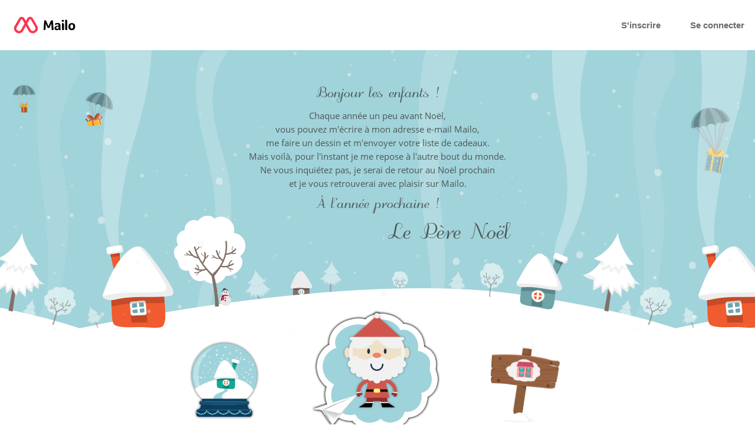

--- FILE ---
content_type: text/html; charset=UTF-8
request_url: https://perenoel.mailo.com/
body_size: 4459
content:
<!DOCTYPE html><html lang="fr" dir="ltr" data-service="mailo" data-skin="default" data-theme="presentation_santa" data-spacing="normal">
<head>
<meta http-equiv="Content-Type" content="text/html; charset=UTF-8">
<title>Le Père Noël avec Mailo</title><meta name="description" content="Envoyez votre lettre au Père Noël. Réponse personnalisée garantie dans votre boîte aux lettres ! Et profitez du calendrier de l'Avent" /><meta property="og:type" content="website" /><meta property="og:url" content="https://perenoel.mailo.com" /><meta property="og:title" content="Le Père Noël avec Mailo" /><meta name="og:description" content="Envoyez votre lettre au Père Noël. Réponse personnalisée garantie dans votre boîte aux lettres ! Et profitez du calendrier de l'Avent" /><meta property="og:site_name" content="Mailo" /><meta property="og:locale" content="fr_FR" /><meta property="og:image" content="https://images.mailo.com/img-20251203/mailo/common/presentation/santa/og_image_santa.png" /><meta name="twitter:image" content="https://images.mailo.com/img-20251203/mailo/common/presentation/santa/og_image_santa.png" /><meta http-equiv="Content-Language" content="fr">
<meta name="ea_service" content="mailo">
<meta name="ea_skin" content="">
<meta name="ea_page" content="www/presentation_santa">
<meta name="viewport" content="width=device-width,height=device-height,initial-scale=1.0,minimum-scale=1.0,maximum-scale=1.0">
<link rel="icon" type="image/png" href="/favicon/favicon_32.png" sizes="32x32" />
<link rel="icon" type="image/png" href="/favicon/favicon_96.png" sizes="96x96" />
<link rel="icon" type="image/png" href="/favicon/favicon_144.png" sizes="144x144" />
<link rel="icon" type="image/png" href="/favicon/favicon_192.png" sizes="192x192" />
<link rel="apple-touch-icon-precomposed" type="image/png" href="/favicon/favicon_touch.png" />
<meta name="msapplication-TileImage" content="/favicon/favicon_msapp.png" />
<meta name="msapplication-TileColor" content="#ffffff">
<meta name="application-name" content="Mailo"><link rel="stylesheet" type="text/css" href="https://images.mailo.com/img-20251203/mailo/common/bundle.min.css?v=r20251208"><link rel="stylesheet" type="text/css" href="/mailo/fr/style_appli.php?"><link rel="stylesheet" type="text/css" href="https://images.mailo.com/img-20251203/mailo/common/style_ident.css.php?page_type=pres_page&amp;language=fr&amp;sskin=default&amp;rand=1376602710"><script src="https://images.mailo.com/img-20251203/mailo/common/bundle.min.js?v=r20251208" nomodule=""></script>
  
<script type="module" src="https://images.mailo.com/img-20251203/mailo/common/bundle-modern.min.js?v=r20251208"></script>
    <script src="/mailo/util/tools_js.php?sskin=default&amp;appli=www&amp;rand=1376602710" type="text/javascript" charset="UTF-8"></script></head>
<body style="margin:0px">
<div id="div_PRES_PAGE">
<div id="div_PRES_TOP"><header class="ea_generics__page_header ea_pages_out__page_header"><div class="ea_generics__page_header_content ea_pages_out__page_header_content"><div class="ea_generics__page_header_left ea_pages_out__page_header_left"><a href="https://junior.mailo.com/" title="Page d'accueil de Mailo" class="ea_generics__anchor ea_generics__button-light ea_generics__listenable"><img alt="Logo Mailo" src="https://images.mailo.com/img-20251203/mailo/common/mailo/logo_only_mailo.svg" class="ea_generics__img ea_utilities__is_hidden_sm"/><img alt="Logo Mailo" src="https://images.mailo.com/img-20251203/mailo/common/mailo/logo_mailo_35.svg" class="ea_generics__img ea_utilities__is_hidden_until_sm"/></a></div><div class="ea_generics__page_header_right ea_pages_out__page_header_right"><a href="https://www.mailo.com/child?language=fr" class="ea_generics__anchor ea_pages_out__header_element ea_generics__button-light ea_generics__listenable"><span class="ea_generics__actions_content_text ea_generics__button_text">S'inscrire</span></a><a href="https://www.mailo.com/?language=fr&amp;page=id" class="ea_generics__anchor ea_pages_out__header_element ea_utilities__is_hidden_until_sm ea_generics__button-light ea_generics__listenable"><span class="ea_generics__actions_content_text ea_generics__button_text">Se connecter</span></a><a href="https://www.mailo.com/?language=fr&amp;page=id" title="Se connecter" class="ea_generics__anchor ea_pages_out__header_element ea_utilities__is_hidden_sm ea_generics__button ea_generics__button-icon ea_generics__button-icon_only ea_generics__button-outline ea_generics__listenable"><span class="ea_generics__actions_content_text ea_generics__button_text ea_utilities__is_sr_only">Se connecter</span><svg class="ea_generics__icon ea_utilities__icon ea_generics__icon_avatar_user ea_generics__button_icon" viewBox="0 0 20 20" xmlns="http://www.w3.org/2000/svg" aria-hidden="true"><use class="ea_generics__icon_use" href="/mailo/icons/icons.svg#icon_avatar_user"/></svg></a></div></div></header></div>
<div id="div_PRES_FRAME"><style> 
body {
	overflow-x: hidden;
}
.cl_nw {
	white-space: nowrap;
}
.cl_button_advent {
	background-image: url('https://images.mailo.com/img-20251203/mailo/common/presentation/santa/button_advent.png');
	background-size: contain;
}
.cl_button_home {
	background-image: url('https://images.mailo.com/img-20251203/mailo/common/presentation/santa/button_santa.png');
}
.cl_button_home:hover {
	background-image:none;
}
.cl_button_home_hover {
	background-image: url('https://images.mailo.com/img-20251203/mailo/common/presentation/santa/button_santa_hover.png');
}
.cl_button_block {
	display: inline-block;
	padding: 0 20px;
}
.cl_snow_1 {
	-webkit-animation: snow 60s infinite;		/* Safari 4.0 - 8.0 */
	-webkit-animation-timing-function: linear;	/* Safari 4.0 - 8.0 */
	animation: snow 60s infinite;
	animation-timing-function: linear;
	position: relative;
}
.cl_snow_2 {
	-webkit-animation: snow 30s infinite;		/* Safari 4.0 - 8.0 */
	-webkit-animation-timing-function: linear;	/* Safari 4.0 - 8.0 */
	animation: snow 30s infinite;
	animation-timing-function: linear;
	position: relative;
}
.cl_snow_3 {
	-webkit-animation: snow 20s infinite;		/* Safari 4.0 - 8.0 */
	-webkit-animation-timing-function: linear;	/* Safari 4.0 - 8.0 */
	animation: snow 20s infinite;
	animation-timing-function: linear;
	position: relative;
}
@-webkit-keyframes snow {						/* Safari 4.0 - 8.0 */
	from {top: -480px;}
	to {top: 0px;}
}
@keyframes snow {
	from {top: -480px;}
	to {top: 0px;}
}
.cl_present_1 {
	-webkit-animation: present_1 15s infinite;	/* Safari 4.0 - 8.0 */
	-webkit-animation-timing-function: linear;	/* Safari 4.0 - 8.0 */
	animation: present_1 15s infinite;
	animation-timing-function: linear;
	position: relative;
	width: 50px;
}
@-webkit-keyframes present_1 {
	from {top: -50px;left:120px}
	to {top: 460px;left:220px}
}
@keyframes present_1 {
	from {top: -50px;left:120px}
	to {top: 460px;left:220px}
}
.cl_present_2 {
	-webkit-animation: present_2 20s infinite;	/* Safari 4.0 - 8.0 */
	-webkit-animation-timing-function: linear;	/* Safari 4.0 - 8.0 */
	animation: present_2 20s infinite;
	animation-timing-function: linear;
	position: relative;
	width: 40px;
}
@-webkit-keyframes present_2 {
	from {top: -50px;left:0px}
	to {top: 565px;left:120px}
}
@keyframes present_2 {
	from {top: -50px;left:0px}
	to {top: 565px;left:120px}
}
.cl_present_3 {
	-webkit-animation: present_3 10s infinite;	/* Safari 4.0 - 8.0 */
	-webkit-animation-timing-function: linear;	/* Safari 4.0 - 8.0 */
	animation: present_3 10s infinite;
	animation-timing-function: linear;
	position: relative;
	width:70px
}
@-webkit-keyframes present_3 {
	from {top: -100px;left:1100px}
	to {top: 460px;left:1300px}
}
@keyframes present_3 {
	from {top: -100px;left:1100px}
	to {top: 460px;left:1300px}
}
.cl_fly_1 {
	-webkit-animation: fly_1 30s infinite;	/* Safari 4.0 - 8.0 */
	-webkit-animation-timing-function: linear;	/* Safari 4.0 - 8.0 */
	animation: fly_1 30s infinite;
	animation-timing-function: linear;
	position: relative;
	height: 50px;
}
@-webkit-keyframes fly_1 {
	from {top: 1000px;left:-8000px}
	to {top: -500px;left:8000px}
}
@keyframes fly_1 {
	from {top: 1000px;left:-8000px}
	to {top: -500px;left:8000px}
}
@media only screen and (min-width: 500px) {
	.cl_letter {
		padding-top: 50px;
	}
	.cl_signature {
		margin-left: 240px;
	}
}
@media only screen and (max-width: 500px) {
	.cl_letter {
		padding-bottom: 130px;
	}
}
.cl_local_absolute {
	width:100%;
}
@media only screen and (max-width: 1280px) {
	.cl_local_absolute {
		width:1280px;
		max-width:1280px;
	}
}
@media only screen and (max-width: 1024px) {
	.cl_local_absolute {
		width:1024px;
		max-width:1024px;
	}
}
@media only screen and (max-width: 980px) {
	.cl_local_absolute {
		width:980px;
		max-width:980px;
	}
}
</style>
<div style="background-color:#A1D3DA;color:#4D5859;font-family:OpenSans;font-size:15px;line-height:23px">
<div class="cl_local_absolute" style="position:absolute;height:668px;z-index:1;background-image:url('https://images.mailo.com/img-20251203/mailo/common/presentation/santa/bkg_back.png');background-position:center bottom;background-repeat:repeat-x"></div>
<div class="cl_local_absolute" style="position:absolute;height:570px;z-index:2;overflow:hidden"><img class="cl_present_1" src="https://images.mailo.com/img-20251203/mailo/common/presentation/santa/present_1.gif" /></div>
<div class="cl_local_absolute" style="position:absolute;height:570px;z-index:2;overflow:hidden"><img class="cl_present_2" src="https://images.mailo.com/img-20251203/mailo/common/presentation/santa/present_2.gif" /></div>
<div class="cl_local_absolute" style="position:absolute;height:570px;z-index:2;overflow:hidden"><img class="cl_present_3" src="https://images.mailo.com/img-20251203/mailo/common/presentation/santa/present_3.gif" /></div>
<div class="cl_local_absolute" style="position:absolute;height:668px;z-index:3;background-image:url('https://images.mailo.com/img-20251203/mailo/common/presentation/santa/bkg_2022.png');background-position:center bottom;background-repeat:repeat-x"></div>
<div class="cl_local_absolute" style="position:absolute;height:570px;z-index:12;overflow:hidden"><img class="cl_fly_1" src="https://images.mailo.com/img-20251203/mailo/common/presentation/santa/fly.png" /></div>
<div style="position:absolute;height:570px;z-index:5;overflow:hidden"><img class="cl_snow_1 cl_local_absolute" src="https://images.mailo.com/img-20251203/mailo/common/presentation/santa/snow_1.png" /></div>
<div style="position:absolute;height:570px;z-index:5;overflow:hidden"><img class="cl_snow_2 cl_local_absolute" src="https://images.mailo.com/img-20251203/mailo/common/presentation/santa/snow_2.png" /></div>
<div style="position:absolute;height:570px;z-index:5;overflow:hidden"><img class="cl_snow_3 cl_local_absolute" src="https://images.mailo.com/img-20251203/mailo/common/presentation/santa/snow_3.png" /></div>
<div style="position:relative;text-align:center;z-index:100">
<div class="cl_letter" style="background-image:url('https://images.mailo.com/img-20251203/mailo/common/presentation/santa/letter_cache.png');background-repeat:no-repeat;background-position:center 15px">
<div>
<span style="font-family:odstemplik;font-size:30px;line-height:50px">Bonjour les enfants !</span>
<br>
<span class="cl_nw">Chaque année un peu avant Noël,</span>
<br>
<span class="cl_nw">vous pouvez m'écrire à mon adresse e-mail Mailo,</span>
<br>
<span class="cl_nw">me faire un dessin</span> <span class="cl_nw">et m'envoyer votre liste de cadeaux.</span>
<br>
<span class="cl_nw">Mais voilà, pour l'instant</span> <span class="cl_nw">je me repose à l'autre bout du monde.</span>
<br>
<span class="cl_nw">Ne vous inquiétez pas,</span> <span class="cl_nw">je serai de retour au Noël prochain</span>
<br>
<span class="cl_nw">et je vous retrouverai avec plaisir sur Mailo.</span>
<br>
<span style="font-family:odstemplik;font-size:30px;line-height:50px">À l'année prochaine !</span>
<br>
<span class="cl_signature" style="font-family:odstemplik;font-size:45px;line-height:50px">Le Père Noël</span>
</div>
</div>
<br>

<div class="cl_button_block">
<a href="/mailo/fest/santa_gallery.php" class="cl_link">
<div style="display:inline-block;background-image:url('https://images.mailo.com/img-20251203/mailo/common/santa/gallery.png');background-repeat:no-repeat;height:59px;width:140px;padding-top:142px;text-align:center;text-transform:uppercase;color:#4D5859;font-size:16px;font-weight:bold;letter-spacing:1px;cursor:pointer">La galerie du Père Noël</div>
</a>
</div>

<div class="cl_button_block">
<span onclick="javascript:alert('Désolé, le bureau du Père Noël est fermé. À l\'année prochaine')" class="cl_link">
<div class="cl_button_home_hover" style="display:inline-block;margin-top:80px;width:280px;height:207px;background-position:center center;background-repeat:no-repeat">
<div class="cl_button_home" style="display:inline-block;width:280px;height:207px;background-position:center center;background-repeat:no-repeat"></div></div>
<br>
<span style="text-transform:uppercase;color:#4D5859;font-size:16px;font-weight:bold;letter-spacing:1px">Écris au Père Noël</span>
</span>
</div>

<div class="cl_button_block">
<span onclick="javascript:alert('Désolé, le bureau du Père Noël est fermé. À l\'année prochaine')" class="cl_link">
<div class="cl_button_advent" style="display:inline-block;background-repeat:no-repeat;height:59px;width:140px;padding-top:142px;text-align:center;text-transform:uppercase;color:#4D5859;font-size:16px;font-weight:bold;letter-spacing:1px;cursor:pointer">Le calendrier de l'Avent</div>
</span>
</div>

</div>
</div>
<div style="background-color:#FFF;text-align:center;padding-top:30px">
<div style="padding-top:5px;height:100px;padding-top:32px;background-color:#FFF;color:#3D3D3D;text-align:center;font-family:OpenSans;font-size:13px">
<span style="vertical-align:bottom"><a href="/mailo/fr/bureau-du-pere-noel.php" class="cl_link" target="_blank">Comment fonctionne le bureau du Père Noël</a></span> <img src="https://images.mailo.com/img-20251203/mailo/common/presentation/santa/how.png" style="vertical-align:middle"/></div>
</div></div>
<div id="div_PRES_BOTTOM"><footer class="ea_pages_out__footer"><div class="ea_generics__grid ea_generics__grid ea_generics__grid-2_sm ea_generics__grid-4_md ea_pages_out__footer_content"><div><h3 class="ea_utilities__is_sr_only">Plus d'informations</h3><ul class="ea_utilities__list_style-none"><li><a href="https://www.mailo.com/mailo/fr/mailo.php" title="Documentation Mailo" target="_blank" class="ea_generics__anchor ea_pages_out__footer_anchor ea_generics__button-light">Documentation Mailo</a></li><li><a href="https://blog.mailo.com" title="Le blog Mailo" target="_blank" class="ea_generics__anchor ea_pages_out__footer_anchor ea_generics__button-light">Le blog Mailo</a></li><li><a href="https://faq.mailo.com" title="La FAQ" target="_blank" class="ea_generics__anchor ea_pages_out__footer_anchor ea_generics__button-light">La FAQ</a></li><li><h3 class="ea_utilities__is_sr_only">Réseaux sociaux</h3><ul class="ea_utilities__list_style-none"><li class="ea_pages_out__social"><a href="https://www.facebook.com/hellomailo" title="Facebook" target="_blank" class="ea_generics__anchor ea_pages_out__footer_anchor"><span class="ea_generics__actions_content_text ea_generics__button_text ea_utilities__is_sr_only">Facebook</span><svg class="ea_generics__icon ea_utilities__icon ea_generics__icon_social_facebook ea_generics__button_icon" viewBox="0 0 20 20" xmlns="http://www.w3.org/2000/svg" aria-hidden="true"><use class="ea_generics__icon_use" href="/mailo/icons/icons.svg#icon_social_facebook"/></svg></a></li><li class="ea_pages_out__social"><a href="https://mastodon.social/@hellomailo" title="Mastodon" target="_blank" class="ea_generics__anchor ea_pages_out__footer_anchor"><span class="ea_generics__actions_content_text ea_generics__button_text ea_utilities__is_sr_only">Mastodon</span><svg class="ea_generics__icon ea_utilities__icon ea_generics__icon_social_mastodon ea_generics__button_icon" viewBox="0 0 20 20" xmlns="http://www.w3.org/2000/svg" aria-hidden="true"><use class="ea_generics__icon_use" href="/mailo/icons/icons.svg#icon_social_mastodon"/></svg></a></li><li class="ea_pages_out__social"><a href="https://bsky.app/profile/hellomailo.bsky.social" title="Bluesky" target="_blank" class="ea_generics__anchor ea_pages_out__footer_anchor"><span class="ea_generics__actions_content_text ea_generics__button_text ea_utilities__is_sr_only">Bluesky</span><svg class="ea_generics__icon ea_utilities__icon ea_generics__icon_social_bluesky ea_generics__button_icon" viewBox="0 0 20 20" xmlns="http://www.w3.org/2000/svg" aria-hidden="true"><use class="ea_generics__icon_use" href="/mailo/icons/icons.svg#icon_social_bluesky"/></svg></a></li><li class="ea_pages_out__social"><a href="https://www.linkedin.com/company/mailofr" title="LinkedIn" target="_blank" class="ea_generics__anchor ea_pages_out__footer_anchor"><span class="ea_generics__actions_content_text ea_generics__button_text ea_utilities__is_sr_only">LinkedIn</span><svg class="ea_generics__icon ea_utilities__icon ea_generics__icon_social_linkedin ea_generics__button_icon" viewBox="0 0 20 20" xmlns="http://www.w3.org/2000/svg" aria-hidden="true"><use class="ea_generics__icon_use" href="/mailo/icons/icons.svg#icon_social_linkedin"/></svg></a></li><li class="ea_pages_out__social"><a href="https://www.instagram.com/hellomailo" title="Instagram" target="_blank" class="ea_generics__anchor ea_pages_out__footer_anchor"><span class="ea_generics__actions_content_text ea_generics__button_text ea_utilities__is_sr_only">Instagram</span><svg class="ea_generics__icon ea_utilities__icon ea_generics__icon_social_instagram ea_generics__button_icon" viewBox="0 0 20 20" xmlns="http://www.w3.org/2000/svg" aria-hidden="true"><use class="ea_generics__icon_use" href="/mailo/icons/icons.svg#icon_social_instagram"/></svg></a></li><li class="ea_pages_out__social"><a href="https://www.threads.net/@hellomailo" title="Threads" target="_blank" class="ea_generics__anchor ea_pages_out__footer_anchor"><span class="ea_generics__actions_content_text ea_generics__button_text ea_utilities__is_sr_only">Threads</span><svg class="ea_generics__icon ea_utilities__icon ea_generics__icon_social_threads ea_generics__button_icon" viewBox="0 0 20 20" xmlns="http://www.w3.org/2000/svg" aria-hidden="true"><use class="ea_generics__icon_use" href="/mailo/icons/icons.svg#icon_social_threads"/></svg></a></li></ul></li></ul></div><div><h3 class="ea_utilities__is_sr_only">Liens utiles</h3><ul class="ea_utilities__list_style-none"><li><a href="https://www.mailo.com/mailo/fr/vie-privee-et-charte-mailo.php" title="La charte Mailo" target="_blank" class="ea_generics__anchor ea_pages_out__footer_anchor ea_generics__button-light">La charte Mailo</a></li><li><a href="https://www.mailo.com/mailo/fr/conditions-d-utilisation.php" title="Conditions d'utilisation" target="_blank" class="ea_generics__anchor ea_pages_out__footer_anchor ea_generics__button-light">Conditions d'utilisation</a></li><li><a href="https://www.mailo.com/mailo/fr/regles-de-confidentialite.php" title="Règles de confidentialité" target="_blank" class="ea_generics__anchor ea_pages_out__footer_anchor ea_generics__button-light">Règles de confidentialité</a></li><li><a href="https://www.mailo.com/mailo/fr/mentions-legales.php" title="Mentions légales" target="_blank" class="ea_generics__anchor ea_pages_out__footer_anchor ea_generics__button-light">Mentions légales</a></li></ul></div><div><h3 class="ea_utilities__is_sr_only">Découvrir Mailo</h3><ul class="ea_utilities__list_style-none"><li><a href="https://junior.mailo.com/" title="Mailo Junior" target="_blank" class="ea_generics__anchor ea_pages_out__footer_anchor ea_generics__button-light">Mailo Junior</a></li><li><a href="https://edu.mailo.com" title="Mailo Edu" target="_blank" class="ea_generics__anchor ea_pages_out__footer_anchor ea_generics__button-light">Mailo Edu</a></li><li><a href="https://pro.mailo.com" title="Mailo Pro" target="_blank" class="ea_generics__anchor ea_pages_out__footer_anchor ea_generics__button-light">Mailo Pro</a></li><li><a href="https://collectivites.mailo.com" title="Mailo Collectivités" target="_blank" class="ea_generics__anchor ea_pages_out__footer_anchor ea_generics__button-light">Mailo Collectivités</a></li><li><a href="https://www.mailosecurecloud.com" title="Mailo Secure Cloud" target="_blank" class="ea_generics__anchor ea_pages_out__footer_anchor ea_generics__button-light">Mailo Secure Cloud</a></li></ul></div><div><h3 class="ea_utilities__is_sr_only">Plus d'infos sur Mailo</h3><ul class="ea_utilities__list_style-none"><li><a href="https://www.mailo.com/mailo/fr/qui-sommes-nous.php" title="Qui sommes-nous ?" target="_blank" class="ea_generics__anchor ea_pages_out__footer_anchor ea_generics__button-light">Qui sommes-nous ?</a></li><li><a href="https://www.mailo.com/mailo/fr/nous-contacter.php" title="Nous contacter" target="_blank" class="ea_generics__anchor ea_pages_out__footer_anchor ea_generics__button-light">Nous contacter</a></li><li><a href="https://blog.mailo.com/nous-rejoindre" title="Nous rejoindre" target="_blank" class="ea_generics__anchor ea_pages_out__footer_anchor ea_generics__button-light">Nous rejoindre</a></li><li><a href="https://www.mailo.com/mailo/fr/revendeurs.php" title="Devenir revendeur" target="_blank" class="ea_generics__anchor ea_pages_out__footer_anchor ea_generics__button-light">Devenir revendeur</a></li><li><a href="https://presse.mailo.com/" title="Espace presse" target="_blank" class="ea_generics__anchor ea_pages_out__footer_anchor ea_generics__button-light">Espace presse</a></li></ul></div></div></footer></div>
</div>
<div id="div_contextmenu_gen" class="cl_contextmenu_gen"><div class="cl_contextmenu_bkg"></div><div id="div_contextmenu" class="cl_contextmenu" onClick="ea_event_stop(event)"></div></div><aside class="ea_utilities__aside_lightboxes"></aside>
<aside class="ea_utilities__aside_alerts"><template><div class="ea_utilities__modal ea_generics__modal"><div class="ea_generics__modal_backdrop" data-contract="modal.backdrop"><dialog class="ea_generics__modal_dialog" aria-labelledby="alert-content" aria-modal="true" role="alertdialog" open=""><div class="ea_generics__modal_container"><div class="ea_utilities__modal_main ea_generics__modal_main"><div class="ea_generics__modal_main_content"><p id="alert-content"></p></div></div><div class="ea_utilities__modal_footer ea_generics__modal_footer"><p class="ea_generics__buttons"><button type="button" class="ea_generics__button ea_generics__button-icon ea_generics__button-outline"><span class="ea_generics__actions_content_text ea_generics__button_text">OK</span><svg class="ea_generics__icon ea_utilities__icon ea_generics__icon_validate ea_generics__button_icon" viewBox="0 0 20 20" xmlns="http://www.w3.org/2000/svg" aria-hidden="true"><use class="ea_generics__icon_use" href="/mailo/icons/icons.svg#icon_validate"/></svg></button></p></div></div></dialog></div></div></template></aside>
<aside class="ea_utilities__aside_confirms"><template><div class="ea_utilities__modal ea_generics__modal"><div class="ea_generics__modal_backdrop" data-contract="modal.backdrop"><dialog class="ea_generics__modal_dialog" aria-labelledby="confirm-title" aria-modal="true" role="alertdialog" open=""><div class="ea_generics__modal_container"><div class="ea_utilities__modal_header ea_generics__modal_header"><h2 class="ea_generics__modal_title" id="confirm-title"></h2></div><div class="ea_utilities__modal_main ea_generics__modal_main"><div class="ea_generics__modal_main_content"><p></p></div></div><div class="ea_utilities__modal_footer ea_generics__modal_footer"><p class="ea_generics__buttons"><button type="button" value="0" class="ea_generics__button ea_generics__button-icon ea_generics__button-outline"><span class="ea_generics__actions_content_text ea_generics__button_text">Annuler</span><svg class="ea_generics__icon ea_utilities__icon ea_generics__icon_cancel ea_generics__button_icon" viewBox="0 0 20 20" xmlns="http://www.w3.org/2000/svg" aria-hidden="true"><use class="ea_generics__icon_use" href="/mailo/icons/icons.svg#icon_cancel"/></svg></button><button type="button" value="1" class="ea_generics__button ea_generics__button-icon ea_generics__button-primary"><span class="ea_generics__actions_content_text ea_generics__button_text">Confirmer</span><svg class="ea_generics__icon ea_utilities__icon ea_generics__icon_validate ea_generics__button_icon" viewBox="0 0 20 20" xmlns="http://www.w3.org/2000/svg" aria-hidden="true"><use class="ea_generics__icon_use" href="/mailo/icons/icons.svg#icon_validate"/></svg></button></p></div></div></dialog></div></div></template></aside><script>
!function(){"use strict";var e,t,n;e=[],t=Object.create(null),n=function(){for(;e.length;)e.shift()(t)},window.thenable||Object.defineProperty(window,"thenable",{value:Object.freeze({resolve:function(e){Object.isFrozen(t)||(Object.freeze(Object.assign(t,e)),n())},then:function(c){e.push(c),Object.isFrozen(t)&&n()}})})}();
ea_json_exec({"ea_msg":null});
</script>
</body>
</html>

--- FILE ---
content_type: text/css; charset=UTF-8
request_url: https://images.mailo.com/img-20251203/mailo/common/style_ident.css.php?page_type=pres_page&language=fr&sskin=default&rand=1376602710
body_size: 6272
content:
@font-face {
	font-family: Roboto;
	font-style: normal;
	font-weight: normal;
	src: url("fonts/Roboto-Regular.ttf");
}
@font-face {
	font-family: Roboto;
	font-style: normal;
	font-weight: bold;
	src: url("fonts/Roboto-Bold.ttf");
}
@font-face {
	font-family: Roboto;
	font-style: italic;
	font-weight: normal;
	src: url("fonts/Roboto-Italic.ttf");
}
@font-face {
	font-family: Roboto-Light;
	font-style: normal;
	font-weight: normal;
	src: url("fonts/Roboto-Light.ttf");
}
@font-face {
	font-family: Roboto-Light;
	font-style: normal;
	font-weight: bold;
	src: url("fonts/Roboto-Medium.ttf");
}
@font-face {
	font-family: Roboto-Light;
	font-style: italic;
	font-weight: normal;
	src: url("fonts/Roboto-LightItalic.ttf");
}
@font-face {
	font-family: OpenSans;
	font-style: normal;
	font-weight: normal;
	src: url("fonts/OpenSans-Regular.ttf");
}
@font-face {
	font-family: OpenSans;
	font-style: normal;
	font-weight: bold;
	src: url("fonts/OpenSans-Semibold.ttf");
}
@font-face {
	font-family: OpenSansSemiBold;
	font-style: normal;
	font-weight: normal;
	src: url("fonts/OpenSans-Semibold.ttf");
}
@font-face {
	font-family: odstemplik;
	font-style: normal;
	font-weight: normal;
	src: url("fonts/odstemplik.ttf");
}
@font-face {
	font-family: Nunito;
	font-style: normal;
	font-weight: normal;
	src: url("fonts/Nunito-Regular.ttf");
}
@font-face {
	font-family: Nunito-ExtraBold;
	font-style: normal;
	font-weight: bold;
	src: url("fonts/Nunito-ExtraBold.ttf");
}
@font-face {
	font-family: Avenir;
	font-style: normal;
	font-weight: normal;
	src: url("fonts/AvenirNextLTPro-Regular.otf");
}

* {
	box-sizing: border-box;
}
#div_IDENT_TOP, #div_OUT_TOP {
	background-color: #FFFFFF;
	color: #4A4A4A;
	min-height: 85px;
}
.cl_OUT_TOP {
	max-width: 1300px;
	margin: auto;
	padding: 0 31px;
	text-align: right;
}
.cl_out_top_logo {
	float: left;
	vertical-align: middle;
	padding-top: 23px;
}
.cl_out_top_elt {
	display: inline-block;
	padding: 0 0 0 50px;
	line-height: 85px;
	vertical-align: middle;
	font-size: 15px;
	font-weight: bold;
	cursor: pointer;
	font-family: Roboto,Arial;}
.cl_select_language {
	font-weight: normal;
	background-image: url("www/icon_select.svg");
	background-position: right center;
	background-repeat: no-repeat;
	padding-right: 25px;
}
#div_IDENT_FRAME {
	background-color: #FFFFFF;	color: #4A4A4A;
	font-family: Roboto,Arial;}
.cl_ident_zone_1 input.cl_ident_address, .cl_ident_zone_1 .cl_ident_pwd, .cl_ident_zone_1 .cl_input_pwd {
	width: 100%;
	background-color: #FFF;
	letter-spacing: 2px;
}
.cl_ident_zone_1 .cl_input_pwd .cl_input {
	background-color: #FFF;
}
.cl_ident_button {
	color: #FFF;
	background-color: #FD354E;
	border-radius: 22px;
	height: 43px;
	line-height: 43px;
	border: 0 none;
	margin: 30px 0;
	letter-spacing: 1px;
	font-weight: bold;
	padding: 0 30px;
	cursor: pointer;
}
#div_IDENT_FRAME .cl_ident_button {
	width: 100%;
}
.cl_ident_ident_cookie {
	width: 50%;
	display: inline-block;
	font-size: 13px;
}
.cl_ident_auth_cookie {
	width: 50%;
	text-align: right;
	display: inline-block;
	font-size: 13px;
}
.cl_ident_pwd_forget {
	margin-top: 30px;
	margin-bottom: 15px;
	color: #FD354E;
	display: block;
}
.cl_ident_junior_access {
	margin-top: 15px;
	margin-bottom: 15px;
	color: #FD354E;
	display: block;
}
.cl_ident_junior_presentation {
	margin-top: 20px;
	margin-bottom: 10px;
	color: #FD354E;
	display: block;
	text-align: center;
}
.cl_auth_skin_min, .cl_auth_skin_max {
	text-align: center;
	margin-bottom: 10px;
}
.cl_app_download {
	display: block;
	color: #FD354E;
}
#div_OUT_FRAME {
background-color: #F5F5F5;
	color: #4A4A4A;
	padding: 75px 0px;
}
#div_OUT_FRAME_ {
	max-width: 920px;
	margin: auto;
	padding: 75px;
	background-color: #FFFFFF;
}
.cl_out_page_exit #div_OUT_FRAME_ {
	max-width: 1300px;
}
.cl_out_page_ecard #div_OUT_FRAME_ {
	max-width: 1120px;
}
#div_PRES_FRAME {
	font-family: Roboto,Arial;
}
#div_IDENT_BOTTOM, #div_OUT_BOTTOM, #div_PRES_BOTTOM {
	background-color: #000000;
	color: #FFFFFF;
}
.cl_OUT_BOTTOM {
	max-width: 1300px;
	margin: auto;
	columns: 4 215px;
	column-rule: 0 none;
	column-gap: 0;
	text-align: center;
}
.cl_out_bottom_elt {
	display: block;
	break-inside: avoid;
	padding: 40px 40px;
	vertical-align: top;
	text-align: left;
	white-space: nowrap;
}
.cl_out_bottom_label {
	display: block;
	font-size: 15px;
	font-weight: bold;
	cursor: pointer;
	margin: 5px 0;
	font-family: Roboto,Arial;}
.cl_out_social {
	display: inline-block;
	vertical-align: middle;
	padding-right: 12px;
	margin-left: -2px;
}

#div_IDENT_PHOTO {
	background-image: url("https://images.mailo.com/image.php?f=photo_1300x391_mailo&t=png&r=375188400");
	background-position: center;
	background-repeat: no-repeat;
	background-size: cover;
	background-color: #FFF;
	padding: 0px;
	min-height: 650px;
	padding-top: 115px;
}
@-webkit-keyframes mask {
	from {opacity: 0}
	to {opacity: 1}
}
@keyframes mask {
	from {opacity: 0}
	to {opacity: 1}
}
#div_IDENT_PHOTO.cl_domain_mailoo_org_ {
	background-image: url("https://images.mailo.com/image.php?f=photo_1300x391_mailoo&t=png&r=519069563");
}
#div_IDENT_PHOTO.cl_domain_lavache_com {
	background-image: url("https://images.mailo.com/image.php?f=photo_1300x391_lavache&t=png&r=1907943271");
}
#div_IDENT_PHOTO.cl_domain_mailo_bzh {
	background-image: url("https://images.mailo.com/image.php?f=photo_1300x391_mailo_bzh&t=png&r=594690151");
}
#div_IDENT_PHOTO.cl_domain_calidifontain_be {
	background-image: url("https://images.mailo.com/image.php?f=photo_1300x391_calidifontain&t=png&r=1563847639");
}
.cl_ident_zone {
	font-size: 15px;
	color: #707070;
	margin: auto;
	background-color: #FFF;
	padding: 35px 45px 20px 45px;
}
.cl_ident_zone {
	width: 452px;
}
.cl_ident_title {
	font-size: 25px;
	letter-spacing: 1px;
	font-weight: bold;
}
.cl_ident_subtitle {
	font-size: 14px;
	padding-bottom: 20px;
}
.cl_ident_zone_1 input.cl_ident_address, .cl_ident_zone_1 .cl_ident_pwd, .cl_ident_zone_1 .cl_input_pwd {
	border: 0 none;
	height: 45px;
}
.cl_ident_zone_1 .cl_input_pwd span {
	height: 44px;
}
.cl_ident_zone_1 input.cl_ident_address {
	color: #FD354E;
	border-bottom: 1px solid #FD354E;
}
input[type="email"].cl_ident_address::placeholder {
	color: #FD354E;
}
input[type="email"].cl_ident_address:-ms-input-placeholder {
	color: #FD354E;
}
input[type="email"].cl_ident_address::-ms-input-placeholder {
	color: #FD354E;
}
.cl_ident_zone_1 .cl_input_pwd {
	border-bottom: 1px solid #D8D8D8;
}
.cl_ident_zone_1 .cl_ident_pwd > input[type=password] {
	width: 100%;
	height: 45px;
	border: 0 none;
	border-bottom: 1px solid #D8D8D8;
}

.cl_create_title {
	font-weight: bold;
	font-size: 16px;
	color: #4A4A4A;
	margin-top: 20px;
}
.cl_create_help {
	font-size: 13px;
	line-height: 18px;
	background-color: #FFE6E9;
	color: #555555;
	padding: 10px 20px;
	border-radius: 20px;
	margin-bottom: 5px;
}
#div_OUT_FRAME .cl_create_button {
	background-color: #FD354E;
	color: #FFFFFF;
}

.cl_PRES_ {
	max-width: 1300px;
	margin: auto;
	padding: 0 64px 0 128px;
}
.cl_PRES_col_1 {
	width: 50%;
	display: inline-block;
	vertical-align: top;
	padding: 0 64px 0 0;
}
.cl_PRES_col_2 {
	width: 50%;
	min-width: 425px;
	display: inline-block;
	vertical-align: top;
	padding: 0 64px 0 0;
}
.cl_PRES_1 {
	background-color: #FAFAFA;
	min-height: 580px;
	padding-bottom: 20px;
}
.cl_PRES_1_title {
	font-size: 36px;
	font-weight: bold;
	padding-top: 103px;
	display: block;
}
.cl_PRES_1_text {
	font-size: 20px;
	line-height: 28px;
	padding-top: 18px;
	display: block;
}
.cl_PRES_button_sign_up, .cl_PRESPRO_button_sign_up {
	margin-top: 30px;
	font-size: 15px;
	font-weight: bold;
	width: 158px;
	height: 45px;
	line-height: 45px;
	background-color: #FD354E;
	border-radius: 22px;
	color: #FFF;
	display: block;
	text-align: center;
}
.cl_PRES_img {
	background-size: contain;
	background-position: center;
	background-repeat: no-repeat;
	display: inline-block;
	width: 100%;
	height: 470px;
}
.cl_PRES_1_img {
	background-image: url("presentation/service/presentation_1.svg");
	margin-top: 50px;
}
.cl_PRES_2 {
	background-color: #F5F5F5;
	min-height: 380px;
	padding-bottom: 20px;
}
.cl_PRES_2a_title {
	font-size: 22px;
	padding: 38px 0;
	display: block;
}
.cl_PRES_3cols_col {
	display: inline-block;
	vertical-align: top;
	width: 33%;
	height: 230px;
	background-repeat: no-repeat;
	background-position: left center;
}
.cl_PRES_2_col_text {
	width: 230px;
	text-align: left;
}
.cl_PRES_3cols_title {
	font-weight: bold;
	font-size: 24px;
	text-align: center;
	display: block;
	padding: 48px 10px 10px;
}
.cl_PRES_3cols_text {
	display: inline-block;
	font-size: 16px;
	line-height: 24px;
	padding: 0 30px;
	text-align: center;
}
.cl_PRES_2_col1 {
	background-image: url("presentation/service/star_junior.svg");
}
.cl_PRES_2_col2 {
	background-image: url("presentation/service/star_pro.svg");
}
.cl_PRES_2_col3 {
	background-image: url("presentation/service/star_edu.svg");
}
.cl_PRES_2a_text {
	font-size: 17px;
	display: block;
}
.cl_PRES_2b {
	margin: 50px 0 50px 35px;
	display: block;
	text-align: center;
}
.cl_PRES_2b_star {
	background-image: url("presentation/service/star_151x151.svg");
	background-position: center;
	background-repeat: no-repeat;
	color: #FFF;
	display: inline-block;
	font-size: 15px;
	height: 151px;
	width: 151px;
	vertical-align: middle;
	padding-top: 47px;
	text-align: center;
}
.cl_PRES_2b_title {
	font-size: 22px;
	font-weight: bold;
	display: block;
	vertical-align: middle;
}
.cl_PRES_2b_text {
	font-size: 17px;
	display: inline-block;
	margin: 20px 0 20px 20px;
	max-width: 200px;
	vertical-align: middle;
	text-align: left;
}
.cl_PRES_2b_santa {
	background-image: url("presentation/service/star_santa_text.svg");
	background-position: center;
	background-repeat: no-repeat;
	display: inline-block;
	height: 151px;
	width: 151px;
}
.cl_PRES_button_more {
	margin-top: 30px;
	font-size: 15px;
	font-weight: bold;
	padding: 0 10px;
	height: 45px;
	line-height: 45px;
	border: 1px solid #D8D8D8;
	border-radius: 22px;
	display: inline-block;
	text-align: center;
}
.cl_PRES_3 {
	background-color: #FAFAFA;
	min-height: 470px;
}
.cl_PRES_3_title {
	font-size: 32px;
	padding-top: 65px;
	display: block;
}
.cl_PRES_3_text {
	font-size: 20px;
	line-height: 28px;
	padding-top: 18px;
	display: block;
}
.cl_PRES_3_img {
	background-image: url("presentation/service/presentation_2.svg");
}
.cl_PRES_4 {
	background-color: #F5F5F5;
	min-height: 1060px;
}
.cl_PRES_4_title {
	font-size: 32px;
	padding-top: 65px;
	display: block;
}
.cl_PRES_4_text {
	font-size: 20px;
	line-height: 28px;
	padding-top: 18px;
	display: block;
}
.cl_PRES_4_img {
	background-image: url("presentation/service/presentation_3.svg");
}
.cl_PRES_4_next {
	border-top: 1px solid #D8D8D8;
	vertical-align: top;
	text-align: center;
	columns: 2 500px;
	column-gap: 10px;
}
.cl_PRES_4_next .cl_PRES_col {
	display: block;
	vertical-align: top;
}
.cl_PRES_4_tab {
	border: 1px solid #D8D8D8;
	border-radius: 4px;
	padding: 36px;
	max-width: 370px;
	display: inline-block;
	margin: 50px;
	min-height: 482px;
	vertical-align: top;
	text-align: left;
}
.cl_PRES_4_tab_title {
	font-size: 22px;
	font-weight: bold;
	display: block;
	text-align: center;
}
.cl_PRES_4_tab_sub {
	font-size: 20px;
	color: #FD354E;
	text-align: center;
	display: block;
	padding-bottom: 20px;
	border-bottom: 1px solid #D8D8D8;
}
.cl_PRES_4_tab ul {
	padding-top: 20px;
}
.cl_PRES_4_tab li {
	list-style-position: inside;
	list-style-image: url("presentation/service/icon_check_features.svg");
	padding: 5px 0;
	line-height: 30px;
	font-size: 15px;
}
.cl_PRES_4_button {
	display: inline-block;
	width: 100%;
	text-align: center;
	padding-bottom: 50px;
}
.cl_PRES_5 {
	background-color: #FAFAFA;
	min-height: 470px;
}
.cl_PRES_5_title {
	font-size: 32px;
	padding-top: 65px;
	display: block;
}
.cl_PRES_5_text {
	font-size: 20px;
	line-height: 28px;
	padding-top: 18px;
	display: block;
}
.cl_PRES_5_img {
	background-image: url("presentation/service/presentation_4.svg");
}
.cl_PRES_6 {
	background-color: #F5F5F5;
	min-height: 470px;
}
.cl_PRES_6_title {
	font-size: 32px;
	padding-top: 65px;
	display: block;
}
.cl_PRES_6_text {
	font-size: 20px;
	line-height: 28px;
	padding-top: 18px;
	display: block;
}
.cl_PRES_6_img {
	background-image: url("presentation/service/presentation_5.svg");
}
.cl_PRES_7 {
	background-color: #FAFAFA;
	min-height: 212px;
	padding-bottom: 30px;
	text-align: center;
}
.cl_PRES_7a {
	font-size: 20px;
	padding-top: 38px;
	display: block;
}
.cl_store_apple {
	background-image: url("logos/store_apple.svg");
	background-position: left top;
	background-repeat: no-repeat;
	background-size: contain;
	width: 155px;
	height: 40px;
	display: inline-block;
	color: #FFF;
	margin: 20px 20px 0;
	padding: 5px 0 0 0px;
	font-size: 9px;
	font-family: Arial;
	vertical-align: middle;
}
.cl_store_google {
	background-image: url("logos/store_google.svg");
	background-position: left top;
	background-repeat: no-repeat;
	background-size: contain;
	width: 155px;
	height: 60px;
	display: inline-block;
	color: #FFF;
	margin: 20px 20px 0;
	padding: 12px 0 0 50px;
	font-size: 9px;
	font-family: Arial;
	vertical-align: middle;
}
.cl_PRES_7b {
	font-size: 17px;
	padding-top: 38px;
	display: inline-block;
	text-align: center;
}
.cl_french_tech, .cl_privacy_tech, .cl_afnic {
	background-repeat: no-repeat;
	background-size: contain;
	background-position: center;
	height: 130px;
	width: 130px;
	margin: 0 10px;
	display: inline-block;
	vertical-align: middle;
}
.cl_PRES_7 .cl_PRES_col_2 {
	text-align: right;
	padding-right: 0px;
}
.cl_french_tech {
	background-image: url("logos/mailo_frenchtech.svg");
	width: 220px;
}
.cl_privacy_tech {
	background-image: url("logos/privacytech.png");
	height: 100px;
	margin-right: 0px;
	margin-bottom: 10px;
}
.cl_afnic {
	background-image: url("logos/afnic.png");
	height: 100px;
	margin-right: 20px;
}
.cl_PRES_7b_text {
	vertical-align: middle;
	max-width: 180px;
	padding-left: 20px;
	text-align: left;
	display: inline-block;
}
.cl_PRESPRO_1 {
	background-color: #EFEFEF;
	min-height: 580px;
}
.cl_PRESPRO_1_img {
	background-image: url("presentation/pro/pres_pro_1.svg");
	margin-top: 50px;
}
.cl_PRESPRO_1_title, .cl_PRESBZH_title {
	font-size: 36px;
	font-weight: bold;
	display: block;
}
.cl_PRESPRO_1_title {
	padding-top: 103px;
}
.cl_PRESPRO_2 {
	background-color: #FFFFFF;
	min-height: 440px;
}
.cl_PRESPRO_2_title {
	font-size: 28px;
	font-weight: bold;
	padding-top: 40px;
	padding-bottom: 40px;
	text-align: center;
}
.cl_PRESPRO_col_title {
	margin: auto;
	max-width: 200px;
	font-size: 18px;
	line-height: 26px;
	text-align: center;
	padding: 30px 0;
}
.cl_PRES_4col {
	width: calc(25% - 20px);
	margin: 10px;
	display: inline-block;
	vertical-align: top;
}
.cl_PRES_4col img {
	display: block;
	margin: 0 auto;
	height: 150px;
}
.cl_PRES_6cols {
	text-align: center;
}
.cl_PRES_6col {
	width: calc(16% - 16px);
	margin: 8px;
	display: inline-block;
	vertical-align: top;
}
.cl_PRES_6col img {
	display: block;
	margin: 0 auto;
}
.cl_PRESPRO_2 .cl_PRES_6col .cl_PRES_6col_img, .cl_PRESBZH_3 .cl_PRES_6col .cl_PRES_6col_img {
	height: 80px;
	background-repeat: no-repeat;
	background-position: center
}
.cl_PRES_3cols {
	text-align: center;
}
.cl_PRES_3col {
	width: calc(33% - 20px);
	margin: 10px;
	display: inline-block;
	vertical-align: top;
}
.cl_PRES_3col img {
	display: block;
	margin: 20px auto 0;
	height: 150px;
}
.cl_PRESPRO_3 {
}
.cl_PRESPRO_3 .cl_PRES_col_1, .cl_PRESPRO_3 .cl_PRES_col_2, .cl_PRESPRO_4 .cl_PRES_col_1, .cl_PRESPRO_4 .cl_PRES_col_2 {
	background-repeat: no-repeat;
	background-position: center 30px;
	min-height: 500px;
	padding: 280px 20px 50px 20px;
}
.cl_PRES_block {
	max-width: 470px;
	margin: auto;
}
.cl_PRESPRO_3 .cl_PRES_col_1 {
	background-color: #FFFFFF;
	background-image: url("presentation/pro/pres_pro_6.svg");
	background-position-y: 46px;
}
.cl_PRESPRO_3 .cl_PRES_col_2 {
	background-color: #008285;
	color: #FFFFFF;
	background-image: url("presentation/pro/pres_pro_7.svg");
	background-position-y: 71px;
}
.cl_PRESPRO_4 .cl_PRES_col_1 {
	background-color: #B6E1E4;
	background-image: url("presentation/pro/pres_pro_9.svg");
	background-position-y: 83px;
}
.cl_PRESPRO_4 .cl_PRES_col_2 {
	background-color: #EFEFEF;
	background-image: url("presentation/pro/pres_pro_8.svg");
	background-position-y: 30px;
}
.cl_PRESPRO_4bis {
	background-color: #B6E1E4;
	padding: 30px 0 60px;
}
.cl_PRESPRO_5 {
	background-color: #000000;
	color: #FFFFFF;
	padding-top: 50px;
	padding-bottom: 50px;
}
.cl_PRESPRO_6 {
	background-color: #FFFFFF;
	padding-top: 50px;
	padding-bottom: 50px;
}
.cl_PRESPRO_packs {
	padding: 30px 0;
}
.cl_PRESPRO_packs div {
	width: calc(33% - 33px);
	padding: 12px;
	margin-left: 50px;
	display: inline-block;
	border: 2px #008285 solid;
	border-radius: 6px;
	background-color: #FAFAFA;
	vertical-align: top;
}
.cl_PRESPRO_packs div:first-of-type {
	margin-left: 0px;
}
.cl_PRESPRO_pack_title {
	color: #008285;
	font-size: 20px;
	font-weight: bold;
}
.cl_PRESPRO_pack_text {
	font-size: 16px;
}
.cl_PRESPRO_pack_subtext {
	font-size: 14px;
	line-height: 25px;
}
.cl_PRESPRO_pack_note {
	display: inline-block;
	width: 100%;
	padding-top: 12px;
	font-size: 12px;
	line-height: 18px;
	text-align: right;
}
.cl_PRESPRO_pack_hr {
	color: #008285;
	margin: 16px 0;
	border-bottom: 0px none;
}
.cl_PRESPRO_pack_price {
	color: #008285;
	font-weight: bold;
}
.cl_PRESPRO_link {
	display: block;
	text-align: right;
	font-size: 15px;
	line-height: 130%;
}
.cl_PRESPRO_7 {
	background-color: #EFEFEF;
	padding-bottom: 40px;
}
.cl_PRESPRO_7_title {
	padding-top: 40px;
	padding-bottom: 20px;
	font-weight: bold;
	font-size: 24px;
}
.cl_PRESPRO_7 .cl_PRESPRO_col_title {
	font-weight: bold;
	padding-bottom: 10px;
}
.cl_PRESPRO_8 {
	background-color: #B6E1E4;
	padding-bottom: 40px;
}
.cl_PRESPRO_8_title {
	padding-top: 40px;
	padding-bottom: 20px;
	font-weight: bold;
	font-size: 24px;
}
.cl_PRESPRO_button_sign_up {
	width: 240px;
	display: inline-block;
}
.cl_PRESPRO_button_link {
	margin-top: 30px;
	margin-left: 30px;
	padding: 0 20px;
	font-size: 15px;
	font-weight: bold;
	height: 45px;
	line-height: 45px;
	background-color: transparent;
	color: #434343;
	border-radius: 22px;
	border: 1px #434343 solid;
	text-align: center;
	display: inline-block;
}
.cl_PRESPRO_button_link:hover {
	color: unset;
}
.cl_PRES_title {
	font-size: 28px;
	font-weight: bold;
	display: block;
}
.cl_PRES_text {
	font-size: 18px;
	line-height: 130%;
}
.cl_PRES_text li {
	list-style-position: inside;
}
#div_WWW_FRAME {
	background-color: #F5F5F5;
}
#div_WWW_MAIN {
	max-width: 1300px;
	margin: auto;
	background-color: #FFFFFF;
	font-family: Roboto,Arial;}
.cl_WWW_MENUS {
	background-color: #FD354E;
	color: #FFF;
	letter-spacing: 1px;
	width: 260px;
	padding-left: 24px;
	padding-bottom: 30px;
}
#id_menu_bar .cl_WWW_MENUS {
	width: 100%;
}
#div_WWW #id_menu_click {
	float: left;
}
#div_WWW #id_menu_barl {
	width: 0px;
}
#div_WWW #id_menu_barm {
	left: 0px;
}
@media only screen and (min-width: 599px) {
#div_WWW #id_menu_click {
	position: relative;
	top: 18px;
	left: -10px;
}
}
.cl_td_part_www_menu {
	background-color: #FD354E;
}
.cl_WWW_menu_level_1 {
	padding: 30px 0 10px 10px;
	font-weight: bold;
	font-size: 14px;
}
.cl_WWW_menu_level_2 {
	padding: 4px 15px 3px 26px;
	font-size: 13px;
}
.cl_WWW_menu_level_3 {
	padding: 2px 15px 3px 44px;
	font-size: 11px;
}
.cl_WWW_menu_active {
	text-decoration: underline;
}
.cl_WWW_menu_more {
	background-image: url("www/www_menu_more.svg");
	background-position: center;
	float: right;
	color: transparent;
	width: 15px;
}
.cl_td_part_www_contents {
	width: 100%;
}
#div_WWW_CONTENTS {
	padding: 30px 100px;
	font-size: 13px;
}
#div_WWW_CONTENTS h2 {
	font-size: 15px;
}
.cl_www_help_button {
	font-family: Arial;
}
#div_WWW_IN {
	padding: 30px 0;
}
.cl_WWW_nav_prev, .cl_WWW_nav_next {
	font-size: 15px;
	font-weight: bold;
	height: 45px;
	line-height: 45px;
	border: 1px solid #D8D8D8;
	border-radius: 22px;
	display: inline-block;
	text-align: center;
	background-repeat: no-repeat;
	white-space: nowrap;
}
.cl_WWW_nav_prev {
	background-image: url("www/www_nav_prev.svg");
	background-position: 13px center;
	padding: 0 30px 0 45px;
}
.cl_WWW_nav_next {
	background-image: url("www/www_nav_next.svg");
	background-position: calc(100% - 13px) center;
	padding: 0 45px 0 30px;
}
.cl_WWW_TABS {
	font-weight: bold;
	padding: 20px 0 10px;
	border-bottom: 1px solid #D8D8D8;
}
.cl_out_promocol {
	vertical-align: top;
}
#div_OUT_PROMO {
	margin: 15px 0 0 15px;
	padding: 20px;
	width: 225px;
	height: 356px;
	background-color: #F5F5F5;
	color: #4A4A4A;
}
@media only screen and (max-width: 599px) {
.cl_out_promocol {
	display: block;
}
#div_OUT_PROMO {
	margin: 15px auto;
}
}
.cl_out_promo_title {
	font-size: 15px;
	font-weight: bold;
	text-align: center;
}
.cl_out_promo_subtitle, .cl_out_promo_text {
	font-size: 12px;
	line-height: 16px;
	text-align: left;
}
.cl_out_promo_subtitle {
	padding: 10px 15px 0px;
}
.cl_out_promo_text {
	padding: 25px 0px 0px 0px;
}
.cl_out_promo_ul {
	padding: 15px 0px;
	padding-left: 15px;
}
.cl_out_promo_create {
	font-size: 11px;
	border: 1px solid #4A4A4A;
	border-radius: 22px;
	text-align: center;
	line-height: 35px;
	margin-top: 22px;
}

@media only screen and (max-width: 1300px) {
.cl_PRES_ {
	padding: 0 32px 0 64px;
}
.cl_PRES_col_1, .cl_PRES_col_2 {
	padding: 0 32px 0 0;
}
}

@media only screen and (max-width: 960px) {
.cl_PRES_col_1, .cl_PRES_col_2 {
	width: 100%;
	min-width: 0;
}
.cl_PRES_1_img, .cl_PRESPRO_1_img, .cl_PRESBZH_1_img {
	margin-top: 0;
}
.cl_PRES_2b {
	margin-left: 0;
}
#div_WWW_CONTENTS {
	padding-left: 40px;
	padding-right: 40px;
}
.cl_PRES_7 .cl_PRES_col_2 {
	text-align: center;
	padding-right: 32px;
}
}

@media only screen and (max-width: 599px) {
.cl_WWW_MENUS {
	padding-left: 5px;
	padding-left: 5px;
}
#div_WWW_CONTENTS {
	padding-left: 15px;
	padding-right: 20px;
}
}
@media only screen and (max-width: 599px) {
#div_IDENT_TOP, #div_OUT_TOP {
	min-height: 50px;
}
.cl_OUT_TOP {
	padding: 0 10px;
}
.cl_out_top_logo {
	padding-top: 7px;
}
.cl_out_top_elt {
	line-height: 50px;
	padding: 0 0 0 20px;
}
.cl_select_language {
	color: transparent;
	display: block;
	padding: 0;
	width: 25px;
}
#div_IDENT_PHOTO {
	background-image: none;
	padding: 0;
	min-height: 0;
}
.cl_ident_zone {
	padding: 20px;
}
.cl_PRES_ {
	padding: 0 20px;
}
.cl_PRES_col_1, .cl_PRES_col_2 {
	padding: 0;
}
.cl_PRES_img {
	height: 400px;
}
.cl_PRES_1_title {
	padding-top: 50px;
}
.cl_PRES_2b {
	margin-left: 0;
}
.cl_PRES_4_tab {
	padding: 20px;
	margin: 30px 10px;
}
.cl_OUT_BOTTOM {
	padding: 10px 0;
	columns: 2 215px;
}
.cl_out_bottom_elt {
	display: block;
	text-align: center;
	padding: 10px 0;
	width: auto;
	break-inside: avoid;
}
.cl_out_bottom_label {
	margin: 10px 0;
}
#div_OUT_FRAME_ {
	padding: 10px;
}
.cl_PRES_4col {
	width: calc(50% - 20px);
}
.cl_PRES_4col img {
	height: 100px;
}
.cl_PRESPRO_1_title, .cl_PRESBZH_title {
	padding-top: 30px;
}
.cl_PRESPRO_button_link {
	margin-left: 0px;
	width: 100%;
}
}
@media only screen and (max-width: 930px) {
.cl_PRES_2a_title {
	padding-bottom: 30px;
}
.cl_PRES_3cols_col {
	display: block;
	width: 100%;
	background-size: contain;
	padding: 10px 0;
	margin-bottom: 40px;
	height: unset;
}
.cl_PRES_3cols_title {
	padding: 5px 0;
	text-align: left;
}
.cl_PRES_3cols_text {
	text-align: left;
	padding: 5px 0;
}
.cl_PRES_2_col_text {
	width: calc(100% - 125px);
}
.cl_PRES_2_col1 {
	background-image: url("presentation/service/nostar_junior.svg");
	background-position: right center;
}
.cl_PRES_2_col2 {
	background-image: url("presentation/service/nostar_pro.svg");
	background-position: left center;
	padding-left: 125px;
}
.cl_PRES_2_col2 .cl_PRES_2_col_text {
	text-align: right;
	width: 100%;
}
.cl_PRES_2_col2 .cl_PRES_3cols_title, .cl_PRES_2_col2 .cl_PRES_3cols_text {
	text-align: right;
}
.cl_PRES_2_col3 {
	background-image: url("presentation/service/nostar_edu.svg");
	background-position: right center;
	margin-bottom: 30px;
}
.cl_PRES_6col {
	width: calc(33% - 16px);
}
.cl_PRES_6col img {
	height: 100px;
}
.cl_PRESPRO_2 {
	padding-bottom: 30px;
}
.cl_PRESPRO_packs>div {
	width: 100%;
	display: block;
	margin: 0px 0px 20px;
	border: 1px #008285 solid;
}
.cl_PRESPRO_pack_hr {
	margin: 4px 0;
	border: 0px none;
}
.cl_PRESPRO_pack_note {
	text-align: left;
}
.cl_PRES_3col {
	width: 100%;
}
.cl_PRES_3col img {
	height: 100px;
}
.cl_PRESPRO_7 .cl_PRESPRO_col_title {
	max-width: 100%;
}
}
@media only screen and (max-width: 450px) {
#div_IDENT_FRAME {
	padding: 0 3px;
}
.cl_OUT_TOP {
	background-position: left center;
}
.cl_out_top_elt {
	padding: 0;
}
#id_sign_in {
	display: none;
}
.cl_ident_zone {
	width: 100%;
	padding-left: 10px;
	padding-right: 10px;
}
.cl_ident_ident_cookie, .cl_ident_auth_cookie {
	width: 100%;
	text-align: left;
}
.cl_ident_pwd_forget, .cl_ident_junior_access, .cl_app_download {
	text-align: center;
}
.cl_PRES_img {
	width: 100%;
	height: 300px;
}
.cl_PRES_1_title {
	font-size: 32px;
}
.cl_PRES_3_title, .cl_PRES_4_title, .cl_PRES_5_title, .cl_PRES_6_title {
	font-size: 30px;
}
.cl_PRES_1_text, .cl_PRES_2a_text, .cl_PRES_3_text, .cl_PRES_4_text, .cl_PRES_5_text, .cl_PRES_6_text {
	font-size: 16px;
}
.cl_PRES_2a_text {
	line-height: 22px;
}
.cl_PRES_button_sign_up, .cl_PRESPRO_button_sign_up, .cl_PRES_button_more {
	width: 100%;
}
.cl_PRES_7 {
	text-align: center;
}
.cl_store_apple {
	padding-left: 0px;
}
}
@media only screen and (max-height: 650px) {
#div_IDENT_PHOTO {
	background-image: none;
	padding: 0;
	min-height: 0;
}
}
.cl_mail_ecard_title {
	font-size: 22px;
	font-weight: bold;
	text-align: center;
	margin-bottom: 20px;
}
.cl_mail_ecard_subject {
	font-size: 24px;
	font-weight: normal;
	text-align: center;
}
.cl_ecard_view {
	width: 730px;
}
#div_OUT_TOP_bzh .cl_out_top_elt {
	font-family: Nunito, Roboto, Arial;
	color: #000000;
}
.cl_PRESBZH_flamme {
	position: absolute;
	right: 0px;
	top: 100px;
}
.cl_PRESBZH_button {
	margin-top: 30px;
	font-size: 15px;
	font-weight: bold;
	height: 50px;
	line-height: 50px;
	background-color: #F58220;
	border-radius: 22px;
	color: #FFF;
	display: inline-block;
	padding-right: 40px;
	background-image: url("bzh/bzh_fleche.svg");
	background-position: right 18px center;
	background-repeat: no-repeat;
	letter-spacing: 1px;
}
.cl_PRESBZH_button, .cl_PRESBZH_button_info {
	min-width: 200px;
	max-width: 250px;
	padding-left: 20px;
}
.cl_PRESBZH_button_info {
	color: #909FAA;
}
.cl_PRESBZH_title {
	padding-top: 60px;
	font-family: Nunito-ExtraBold,Roboto,Arial;
	font-size: 30px;
	color: #000000;
	line-height: 36px;
}
.cl_PRESBZH_text {
	line-height: 22px;
	padding-top: 18px;
	display: block;
	font-family: Roboto-Light;
	font-size: 16px;
	color: #909FAA;
}
.cl_PRESBZH_1 {
	min-height: 580px;
}
.cl_PRESBZH_1 .cl_PRESBZH_title {
	font-size: 37px;
	line-height: 45px;
}
.cl_PRESBZH_1 .cl_PRES_img {
	background-image: url("bzh/bzh_pres_1.svg");
	margin-top: 50px;
}
.cl_PRESBZH_2 {
	text-align: center;
	background-color: #F9F6F6;
	min-height: 750px;
}
.cl_PRESBZH_3 {
	min-height: 380px;
	text-align: center;
	padding-bottom: 10px;
}
.cl_PRESHBZH_3 .cl_PRESBZH_title {
	text-align: center;
}
.cl_PRESBZH_3 .cl_PRES_6cols {
	margin-top: 40px;
}
.cl_PRESBZH_3 .cl_PRESBZH_text {
	line-height: 18px;
	font-size: 13px;
	color: #000000;
}
.cl_PRESBZH_4, .cl_PRESBZH_5, .cl_PRESBZH_6, .cl_PRESBZH_7 {
	padding: 50px 0px;
}
.cl_PRESBZH_4 .cl_PRES_img {
	background-image: url("bzh/bzh_pres_3.png");
}
.cl_PRESBZH_5 .cl_PRES_img {
	background-image: url("bzh/bzh_pres_4.png");
}
.cl_PRESBZH_6 .cl_PRES_img {
	background-image: url("bzh/bzh_pres_5.png");
}
.cl_PRESBZH_7 .cl_PRES_img {
	background-image: url("bzh/bzh_pres_6.png");
}
.cl_PRESBZH_BAND {
	text-align: center;
	padding-bottom: 20px;
	background-color: #F9F6F6;
}
.cl_PRESBZH_BAND .cl_PRESBZH_title {
	font-size: 20px;
	color: #909FAA;
	padding-top: 40px;
}
.cl_PRESBZH_BAND_img {
	text-align: center;
}
.cl_PRESBZH_BAND_img img {
	margin: 26px;
}
.cl_PRESBZH_tabs {
	margin: 50px 0;
	text-align: center;
}
.cl_PRESBZH_tabs li {
	display: inline-block;
	list-style-type: none;
	padding: 12px 20px;
	margin-right: 10px;
	font-weight: bold;
	font-size: 16px;
	cursor: pointer;
}
.cl_PRESBZH_tabs li:hover {
	background-color: #FDFAFA;
}
.cl_PRESBZH_tabs .cl_PRESBZH_tab_active {
	background-color: #F58220;
	color: #FFF;
}
.cl_PRESBZH_tabs .cl_PRESBZH_tab_active:hover {
	background-color:#F58220;
}
.cl_PRESBZH_2 img {
	margin: 50px 0px;
}
.cl_PRESBZH_2 .cl_PRESBZH_text {
	padding-left: 150px;
	padding-right: 150px;
}
#div_OUT_BOTTOM_bzh {
	background-color: #FFFFFF;
}
#div_OUT_BOTTOM_bzh_links .cl_OUT_BOTTOM {
	text-align: center;
	columns: 3 250px;
}
#div_OUT_BOTTOM_bzh .cl_hr {
	margin: 10px auto;
	max-width: 1300px;
}
#div_OUT_BOTTOM_bzh_links .cl_out_bottom_elt {
	padding: 40px 100px;
}
#div_OUT_BOTTOM_bzh_links .cl_out_bottom_label {
	font-family: Roboto-Light, Robot, Arial;
	font-weight: normal;
	font-size: 17px;
	color: #909FAA;
	line-height: 40px;
}
#div_OUT_BOTTOM_bzh_social {
	background-color: #0E1F68;
}
#div_OUT_BOTTOM_bzh_social .cl_OUT_BOTTOM {
	columns: 3 250px;
}
#div_OUT_BOTTOM_bzh_social .cl_out_bottom_elt {
	padding: 0px;
	height: 125px;
	line-height: 115px;
	text-align: center;
}
#div_OUT_BOTTOM_bzh_social .cl_out_bottom_label {
	color: #FFFFFF;
}
#div_OUT_BOTTOM_bzh_social a:link, #div_OUT_BOTTOM_bzh_social a:visited {
	color:unset;
}
#div_OUT_BOTTOM_bzh_social .cl_out_bottom_label {
	display: inline-block;
	vertical-align: middle;
	padding-right: 50px;
}
#div_OUT_BOTTOM_bzh_stores {
	color: #000000;
	font-size: 17px;
	font-weight: bold;
	font-family: Roboto,Arial;
}
#div_OUT_BOTTOM_bzh_stores .cl_OUT_BOTTOM {
	text-align: center;
	columns: unset;
}
#div_OUT_BOTTOM_bzh_stores .cl_OUT_BOTTOM div {
	width:calc(33% - 10px);
	margin:5px;
}
#div_OUT_BOTTOM_bzh_stores .cl_store_apple {
	padding-left: 35px;
	margin: 0;
	width: 120px;
}
#div_OUT_BOTTOM_bzh_stores #id_bzh_stores_text {
	margin: 0 10px 0 20px;
	font-style: italic;
}
#div_OUT_BOTTOM_bzh_stores #id_bzh_stores_logos {
	margin: 0 10px;
}
#div_OUT_BOTTOM_bzh_stores #id_bzh_stores_serviceby {
	margin: 0 20px 0 10px;
	float:right;
	line-height: 60px;
	font-style: italic;
}
#div_OUT_BOTTOM_bzh_stores #id_bzh_stores_serviceby img {
	margin-bottom: 6px;
}

#div_OUT_TOP_lilo {
	min-height: 85px;
}
#div_OUT_TOP_lilo .cl_out_top_logo {
	padding: 0;
	height: 75px;
}
#div_OUT_TOP_lilo .cl_out_top_elt {
	font-weight: normal;
	line-height: 85px;
}
.cl_PRESLILO_button, .cl_PRESLILO_button2 {
	font-size: 16px;
	line-height: 36px;
	height: 40px;
	font-family: Avenir;
	font-weight: 800;
	display: inline-block;
	padding: 0px 12px;
	border: 2px solid #036DC0;
	border-radius: 8px;
}
.cl_PRESLILO_button {
	color: #036DC0;
}
.cl_PRESLILO_button2 {
	color: #FFFFFF;
	background-color: #036DC0;
}
.cl_PRESLILO_title {
	padding: 30px 0px;
	line-height: 44px;
	font-family: Avenir;
	font-size: 32px;
	font-weight: 800;
	color: #036DC0;
}
.cl_PRESLILO_text {
	display: block;
	line-height: 19px;
	font-family: Avenir;
	font-size: 14px;
	font-weight: 500;
	color: #000000;
}
.cl_PRESLILO_text .cl_a_none, .cl_PRESLILO_text a {
	color: #036DC0;
}
.cl_PRESLILO_link {
	text-decoration: underline;
}
.cl_PRESLILO_textlink {
	font-weight: 800;
}
.cl_PRESLILO_BANNER {
	background-color: #F0F6FA;
	padding: 20px 20px;
}
.cl_PRESLILO_BANNER .cl_PRES_ {
	padding: 0;
}
.cl_PRESLILO_BANNER_close {
	float: right;
	cursor: pointer;
}
.cl_PRESLILO_BANNER .cl_PRESLILO_title {
	font-size: 20px;
	font-weight: 800;
	padding: 0;
}
.cl_PRESLILO_BANNER .cl_PRESLILO_text {
	font-size: 14px;
	font-weight: 500;
	color: #001042;
}
.cl_PRESLILO_BANNER .cl_PRESLILO_button2 {
	font-size: 12px;
	display: inline-block;
	vertical-align: middle;
}
.cl_PRESLILO_BANNER .cl_PRESLILO_link {
	font-size: 12px;
	display: inline-block;
	vertical-align: middle;
	padding: 0px 0px 0px 20px;
	text-decoration: underline;
}
.cl_PRESLILO_BANNER .cl_PRESLILO_more {
	font-size: 12px;
	float: right;
	margin-top: 10px;
}
.cl_PRESLILO_1 .cl_PRES_col_1, .cl_PRESLILO_1 .cl_PRES_col_2 {
	width: 45%;
}
.cl_PRESLILO_1 {
	min-height: 580px;
}
.cl_PRESLILO_1 .cl_PRESLILO_title {
	padding-top: 60px;
	padding-bottom: 0;
	line-height: 34px;
	font-size: 35px;
	font-weight: 800;
}
.cl_PRESLILO_1 .cl_PRESLILO_text {
	padding-top: 18px;
	line-height: 27px;
	font-size: 20px;
	font-weight: 800;
	color: #003987;
}
.cl_PRESLILO_1 .cl_PRES_img {
	background-image: url("lilo/lilo_pres_0.svg");
	margin-top: 50px;
}
.cl_PRESLILO_2 {
	min-height: 400px;
	background-color: #F0F6FA;
	text-align: center;
}
.cl_PRESLILO_2 .cl_PRES_3col {
	width: calc(33% - 82px);
	margin: 40px;
}
.cl_PRESLILO_2 .cl_PRES_3col .cl_PRES_3col_img {
	background-repeat: no-repeat;
	background-position: center;
	margin-top: 10px;
	height: 100px;
}
.cl_PRESLILO_2 .cl_PRESLILO_title {
	line-height: 24px;
	font-size: 22px;
	font-weight: 500;
	color: #003987;
}
.cl_PRESLILO_3 {
	text-align: center;
	padding-bottom: 50px;
}
.cl_PRESLILO_3 .cl_PRES_ {
	margin-top: 30px;
}
.cl_PRESLILO_3 .cl_PRESLILO_title {
	text-align: center;
}
.cl_PRESLILO_3 img {
	max-width: 100%;
}
.cl_PRESLILO_tabs {
	margin: 0 0 20px;
	text-align: center;
}
.cl_PRESLILO_tabs li {
	display: inline-block;
	list-style-type: none;
	padding: 12px 20px;
	margin-right: 10px;
	font-family: Avenir;
	font-size: 16px;
	font-weight: 500;
	cursor: pointer;
	border-radius: 8px;
}
.cl_PRESLILO_tabs li:hover {
	background-color: #F9FAFF;
}
.cl_PRESLILO_tabs .cl_PRESLILO_tab_active, .cl_PRESLILO_tabs .cl_PRESLILO_tab_active:hover {
	background-color: #F0F6FA;
}
.cl_PRESLILO_4 {
	text-align: center;
	padding: 50px 0px;
}
.cl_PRESLILO_4 .cl_PRES_img {
	background-image: url("lilo/lilo_pres_4.svg");
	height: 270px;
	display: block;
	margin: 0 auto;
}
.cl_PRESLILO_4 .cl_PRES_col_2 .cl_PRESLILO_title {
	line-height: 24px;
	font-weight: 500;
	font-size: 20px;
	color: #003987;
}
.cl_PRESLILO_BAND {
	text-align: center;
	padding-bottom: 20px;
	background-color: #F0F6FA;
}
.cl_PRESLILO_BAND .cl_sep_v {
	width: 60px;
}
.cl_PRESLILO_BAND_ {
	padding: 30px;
	display: inline-block;
	width: 364px;
	height: 195px;
	background-color: #FFFFFF;
	border-radius: 16px;
}
.cl_PRESLILO_BAND_ .cl_PRESLILO_title {
	padding: 0px;
	line-height: 30px;
	font-size: 22px;
	font-weight: 800;
	color: #003987;
}
#div_OUT_BOTTOM_lilo {
	background-color: #FFFFFF;
}
#div_OUT_BOTTOM_lilo .cl_OUT_BOTTOM {
	max-width: none;
	background-color: #F0F6FA;
	columns: unset;
	display: flex;
	flex-direction: column;
	justify-content: space-around;
}
#div_OUT_BOTTOM_lilo .cl_out_bottom_elt {
	padding: 15px;
}
#div_OUT_BOTTOM_lilo .cl_out_bottom_label {
	font-weight: 400;
	font-size: 12px;
	color: #000000;
}
#div_OUT_BOTTOM_lilo .cl_store_apple {
	margin: 0;
	padding: 4px 0 0 33px;
	width: 125px;
}
#div_OUT_BOTTOM_lilo .cl_out_bottom_elt img.cl_vmiddle {
    max-width: 200px;
	height: 100px;
}
@media only screen and (max-width: 960px) {
#div_OUT_BOTTOM_bzh_stores .cl_OUT_BOTTOM div {
	width: 100%;
}
#div_OUT_BOTTOM_bzh_stores #id_bzh_stores_serviceby {
	float: none;
}
.cl_PRESBZH_flamme {
	display: none;
}
#div_OUT_TOP_bzh .cl_out_top_logo {
	height: 50px;
}
.cl_PRESBZH_title {
	padding: 20px 10px 10px 10px;
}
.cl_PRESBZH_1 .cl_PRESBZH_title {
	font-size: 36px;
	line-height: 40px;
	padding: 40px 10px 10px 10px;
}
.cl_PRESBZH_1 .cl_PRES_img {
	margin-top: 0px;
}
.cl_PRES_img {
	padding-bottom: 20px;
	max-width: 520px;
}
.cl_PRESBZH_3 {
	margin-bottom: 40px;
}
.cl_PRESBZH_3 .cl_PRES_6col {
	width: calc(49% - 16px);
}
.cl_PRES_col_2 {
	padding-top: 20px;
}
.cl_PRESBZH_4, .cl_PRESBZH_5, .cl_PRESBZH_6, .cl_PRESBZH_7 {
	padding-top: 0px;
}
.cl_PRESBZH_6 .cl_PRES_img {
	display: none;
}
.cl_PRESBZH_button {
	margin-top: 20px;
}
.cl_PRESBZH_2 .cl_PRESBZH_text {
	padding-left: 0px;
	padding-right: 0px;
}
.cl_PRESBZH_2 img {
	width: 100%;
	height: 100%;
}
#div_OUT_BOTTOM_bzh_social .cl_OUT_BOTTOM {
	columns: 3 100px;
}
#div_OUT_BOTTOM_bzh_social .cl_out_bottom_label {
	padding: 0 10px;
}
#div_OUT_BOTTOM_bzh_stores #id_bzh_stores_text, #div_OUT_BOTTOM_bzh_stores #id_bzh_stores_logos, #div_OUT_BOTTOM_bzh_stores #id_bzh_stores_poweredby {
	margin: 0px;
	float: none;
	width: 100%;
	text-align: center;
}
#div_OUT_BOTTOM_bzh_stores .cl_store_apple, #div_OUT_BOTTOM_bzh_stores .cl_store_google {
	padding-left: 25px;
}
#div_OUT_BOTTOM_bzh_links .cl_out_bottom_elt {
	padding: 0px;
}
.cl_create_universe_text {
	width: 100%;
}
.cl_create_universe_img {
	display: none;
}

.cl_PRESLILO_title {
	padding: 30px 0px 0px 0px;
	font-size: 22px;
	line-height: 30px;
}
.cl_PRESLILO_text {
}
.cl_PRESLILO_BANNER_close span {
	display: none;
}
.cl_PRESLILO_BANNER .cl_PRESLILO_link {
	padding: 20px 0px 0px 0px;
}
.cl_PRESLILO_BANNER .cl_PRESLILO_more {
	display: none;
}
.cl_PRESLILO_1 {
	min-height: unset;
	padding-bottom: 30px;
}
.cl_PRESLILO_1 .cl_PRES_col_1 {
	width: 100%;
}
.cl_PRESLILO_1 .cl_PRES_col_2 {
	display: none;
}
.cl_PRESLILO_1 .cl_PRESLILO_title {
	padding-top: 30px;
	line-height: 33px;
	font-size: 24px;
}
.cl_PRESLILO_1 .cl_PRESLILO_text {
	font-size: 14px;
	line-height: 19px;
}
.cl_PRESLILO_2 {
	padding: 30px 0px;
}
.cl_PRESLILO_tabs li {
	padding: 4px 6px;
	font-size: 12px;
	line-height: 24px;
}
.cl_PRESLILO_BAND_ {
	width: unset;
	height: unset;
	max-width: 400px;
	margin: 10px 0px;
	display: block;
	margin: 20px auto;
}
}
@media only screen and (max-width: 600px) {
.cl_PRESLILO_2 .cl_PRES_3col {
	width: calc(100% - 42px);
	margin: 20px;
}
.cl_PRESLILO_button2 {
	margin-top: 10px;
}
}
@media only screen and (min-width: 600px) {
#div_OUT_BOTTOM_lilo .cl_OUT_BOTTOM {
	flex-flow: wrap
}
}

